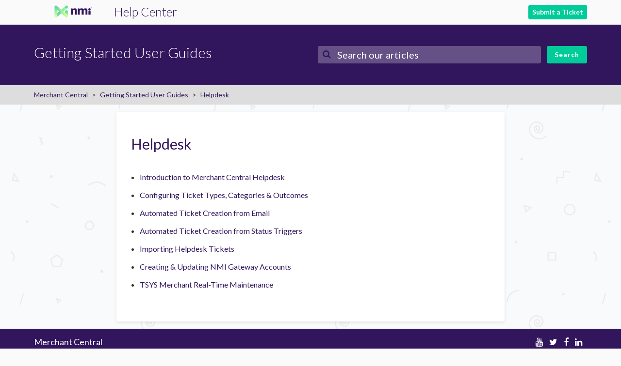

--- FILE ---
content_type: text/html; charset=utf-8
request_url: https://help.iriscrm.com/hc/en-gb/sections/4956373127697-Helpdesk
body_size: 5163
content:
<!DOCTYPE html>
<html dir="ltr" lang="en-GB">
<head>
  <meta charset="utf-8" />
  <!-- v26878 -->


  <title>Helpdesk &ndash; Merchant Central</title>

  <meta name="csrf-param" content="authenticity_token">
<meta name="csrf-token" content="">

  <link rel="canonical" href="https://help.iriscrm.com/hc/en-gb/sections/4956373127697-Helpdesk">
<link rel="alternate" hreflang="en-gb" href="https://help.iriscrm.com/hc/en-gb/sections/4956373127697-Helpdesk">
<link rel="alternate" hreflang="x-default" href="https://help.iriscrm.com/hc/en-gb/sections/4956373127697-Helpdesk">

  <link rel="stylesheet" href="//static.zdassets.com/hc/assets/application-f34d73e002337ab267a13449ad9d7955.css" media="all" id="stylesheet" />
    <!-- Entypo pictograms by Daniel Bruce — www.entypo.com -->
    <link rel="stylesheet" href="//static.zdassets.com/hc/assets/theming_v1_support-e05586b61178dcde2a13a3d323525a18.css" media="all" />
  <link rel="stylesheet" type="text/css" href="/hc/theming_assets/427098/4420280437777/style.css?digest=40930936947601">

  <link rel="icon" type="image/x-icon" href="/hc/theming_assets/01KA1DF8SRXZQRR81QZZ6E1VXA">

    <script src="//static.zdassets.com/hc/assets/jquery-ed472032c65bb4295993684c673d706a.js"></script>
    

  <meta content="width=device-width, initial-scale=1.0, maximum-scale=1.0, user-scalable=0" name="viewport" />
<link href="https://maxcdn.bootstrapcdn.com/font-awesome/4.7.0/css/font-awesome.min.css" rel="stylesheet" integrity="sha384-wvfXpqpZZVQGK6TAh5PVlGOfQNHSoD2xbE+QkPxCAFlNEevoEH3Sl0sibVcOQVnN" crossorigin="anonymous">
<link href='//fonts.googleapis.com/css?family=Lato:300,400,700' rel='stylesheet' type='text/css'>
<script src="https://maxcdn.bootstrapcdn.com/bootstrap/3.3.7/js/bootstrap.js"></script>
<meta name="robots" content="noindex" />
  <script type="text/javascript" src="/hc/theming_assets/427098/4420280437777/script.js?digest=40930936947601"></script>
</head>
<body class="community-enabled">
  
  
  

  <!-- Global site tag (gtag.js) - Google Analytics -->
<script async src="https://www.googletagmanager.com/gtag/js?id=G-15P588L0W4"></script>
<script>
  window.dataLayer = window.dataLayer || [];
  function gtag(){dataLayer.push(arguments);}
  gtag('js', new Date());
  gtag('config', 'G-15P588L0W4');
</script>

<nav id="navbar-main" class="navbar navbar-default navbar-fixed-top">
  <div class="container">
    <a class="navbar-brand" href="/hc/en-us">
      <div class="navbar-logo"></div>
    </a>
    <a class="header-text" href="/hc/en-us">Help Center</a>
		<a class="submit-a-request" href="/hc/en-us/requests/new">Submit a Ticket</a>
                <!--jaron--<a class="submit-a-request" href="/hc/en-gb/requests/new">Submit a request</a>-->
    
  </div>
</nav>

<div id="search-background">
  <div id="search">
    <div class="container">
      <div class="row">
        <div class="col-xs-12 col-sm-6">
          <h1 id="category-header">
          </h1>
        </div>
        <div class="col-xs-12 col-sm-6">
        <div class="search-form">
         <form role="search" class="search search-full" data-search="" data-instant="true" autocomplete="off" action="/hc/en-gb/search" accept-charset="UTF-8" method="get"><input type="hidden" name="utf8" value="&#x2713;" autocomplete="off" /><input type="search" name="query" id="query" placeholder="Search" autocomplete="off" aria-label="Search" />
<input type="submit" name="commit" value="Search" /></form>
        </div>
        </div>
      </div>
    </div>
  </div>
</div>

  <main role="main">
    <div class="sub-nav">
  <div class="container">
    <div class="row">
      <div class="col-xs-12">
      	<ol class="breadcrumbs">
  
    <li title="Merchant Central">
      
        <a href="/hc/en-gb">Merchant Central</a>
      
    </li>
  
    <li title="Getting Started User Guides">
      
        <a href="/hc/en-gb/categories/4936394318225-Getting-Started-User-Guides">Getting Started User Guides</a>
      
    </li>
  
    <li title="Helpdesk">
      
        <a href="/hc/en-gb/sections/4956373127697-Helpdesk">Helpdesk</a>
      
    </li>
  
</ol>

      </div>
    </div>
  </div>
</div>

<div class="container">
  <div class="content">
  <div class="page-header">
    <h2>
      Helpdesk
      
    </h2>
    
    
    
  </div>
  
  <section>

    
      <ul class="article-list">
        
          <li class="article-list-item ">
            
            <a href="/hc/en-gb/articles/4959691808657-Introduction-to-Merchant-Central-Helpdesk" class="article-list-link">Introduction to Merchant Central Helpdesk</a>
          </li>
        
          <li class="article-list-item ">
            
            <a href="/hc/en-gb/articles/23173731751825-Configuring-Ticket-Types-Categories-Outcomes" class="article-list-link">Configuring Ticket Types, Categories &amp; Outcomes</a>
          </li>
        
          <li class="article-list-item ">
            
            <a href="/hc/en-gb/articles/17123482609809-Automated-Ticket-Creation-from-Email" class="article-list-link">Automated Ticket Creation from Email</a>
          </li>
        
          <li class="article-list-item ">
            
            <a href="/hc/en-gb/articles/4959209849873-Automated-Ticket-Creation-from-Status-Triggers" class="article-list-link">Automated Ticket Creation from Status Triggers</a>
          </li>
        
          <li class="article-list-item ">
            
            <a href="/hc/en-gb/articles/24985324306833-Importing-Helpdesk-Tickets" class="article-list-link">Importing Helpdesk Tickets</a>
          </li>
        
          <li class="article-list-item ">
            
            <a href="/hc/en-gb/articles/19868986085265-Creating-Updating-NMI-Gateway-Accounts" class="article-list-link">Creating &amp; Updating NMI Gateway Accounts</a>
          </li>
        
          <li class="article-list-item ">
            
            <a href="/hc/en-gb/articles/4960630761745-TSYS-Merchant-Real-Time-Maintenance" class="article-list-link">TSYS Merchant Real-Time Maintenance</a>
          </li>
        
      </ul>
    

    
  </section>
  </div>
</div>

  </main>

  <footer class="footer">
  <div class="container">
    <div class="row">
      <div class="col-xs-12 col-sm-6">
    	<a title="Home" href="/hc/en-gb">Merchant Central</a>
      </div>
      <div class="col-xs-12 col-sm-6">
        <ul>
          <li><a class="fa fa-youtube" href="https://www.youtube.com/c/Iriscrm"></a></li>
          <li><a class="fa fa-twitter" href="https://twitter.com/IRIS_CRM"></a></li>
          <li><a class="fa fa-facebook" href="https://www.facebook.com/iriscrm"></a></li>
          <li><a class="fa fa-linkedin" href="https://www.linkedin.com/company/5004486"></a></li>
        </ul>
      </div>
    </div>
    
    <div class="footer-language-selector">
      
    </div>
  </div>
</footer>

<!-- Start of LiveChat (www.livechatinc.com) code -->
<script type="text/javascript">
window.__lc = window.__lc || {};
window.__lc.license = 3928611;
(function() {
  var lc = document.createElement('script'); lc.type = 'text/javascript'; lc.async = true;
  lc.src = ('https:' == document.location.protocol ? 'https://' : 'http://') + 'cdn.livechatinc.com/tracking.js';
  var s = document.getElementsByTagName('script')[0]; s.parentNode.insertBefore(lc, s);
})();
</script>
<!-- End of LiveChat code -->

<!-- Start of Lightbox code -->
<script>
(function() {
  const lightbox = {
    overlay: null,
    container: null,
    image: null,
    caption: null,
    btnClose: null,
    btnPrev: null,
    btnNext: null,
    links: [],
    currentIndex: 0,

    init() {
      // Collect all lightbox links
      this.links = Array.from(document.querySelectorAll('a[data-lightbox]'));

      // Overlay
      this.overlay = document.createElement('div');
      this.overlay.setAttribute('id', 'lightboxOverlay');
      this.overlay.style.cssText = `
        position: fixed; top:0; left:0; right:0; bottom:0;
        background: rgba(0,0,0,0.85);
        display: flex; flex-direction: column;
        align-items: center; justify-content: center;
        z-index: 9999; display: none;
      `;

      // Container
      this.container = document.createElement('div');
      this.container.style.cssText = `
        position: relative; max-width: 90%; max-height: 90%;
        text-align: center;
        overflow: auto;
      `;

      this.image = document.createElement('img');
      this.image.style.cssText = `display: block; margin: 0 auto;`;

      this.caption = document.createElement('div');
      this.caption.style.cssText = `color: #fff; margin-top: 8px;`;

      // Close button
      this.btnClose = document.createElement('button');
      this.btnClose.textContent = '✕';
      this.btnClose.classList.add('lightbox-close');
      this.btnClose.style.cssText = `
        position: fixed; top: 40px; right: 40px;
        background: none; color: #fff; border: none;
        font-size: 24px; cursor: pointer;
        z-index: 10000;
      `;

      // Prev/Next buttons
      this.btnPrev = document.createElement('button');
      this.btnPrev.textContent = '‹';
      this.btnPrev.className = 'lightbox-nav lightbox-prev';

      this.btnNext = document.createElement('button');
      this.btnNext.textContent = '›';
      this.btnNext.className = 'lightbox-nav lightbox-next';

      // Build DOM
      this.container.appendChild(this.image);
      this.container.appendChild(this.caption);
      this.overlay.appendChild(this.container);
      this.overlay.appendChild(this.btnClose);
      this.overlay.appendChild(this.btnPrev);
      this.overlay.appendChild(this.btnNext);
      document.body.appendChild(this.overlay);

      // Close
      this.btnClose.addEventListener('click', (e) => { e.stopPropagation(); this.close(); });
      this.overlay.addEventListener('click', (e) => { if (e.target === this.overlay) this.close(); });

      // Navigation
      this.btnPrev.addEventListener('click', (e) => { e.stopPropagation(); this.showPrev(); });
      this.btnNext.addEventListener('click', (e) => { e.stopPropagation(); this.showNext(); });

      // Keyboard
      document.addEventListener('keydown', (e) => {
        if (this.overlay.style.display === 'none') return;
        if (e.key === 'Escape') this.close();
        if (e.key === 'ArrowLeft') this.showPrev();
        if (e.key === 'ArrowRight') this.showNext();
      });

      // Delegate click to Lightbox links
      document.addEventListener('click', (e) => {
        const link = e.target.closest('a[data-lightbox]');
        if (link) {
          e.preventDefault();
          this.open(link);
        }
      });
    },

    open(link) {
      this.currentIndex = this.links.indexOf(link);
      this.showImage(this.currentIndex);
      this.overlay.style.display = 'flex';
      this.overlay.setAttribute('aria-modal', 'true');
    },

    showImage(index) {
      const link = this.links[index];
      if (!link) return;
      this.image.src = link.getAttribute('href');
      this.caption.textContent = link.getAttribute('data-title') || '';
    },

    showPrev() {
      this.currentIndex = (this.currentIndex - 1 + this.links.length) % this.links.length;
      this.showImage(this.currentIndex);
    },

    showNext() {
      this.currentIndex = (this.currentIndex + 1) % this.links.length;
      this.showImage(this.currentIndex);
    },

    close() {
      this.overlay.style.display = 'none';
      this.overlay.removeAttribute('aria-modal');
      this.image.src = '';
      this.caption.textContent = '';
    }
  };

  document.addEventListener('DOMContentLoaded', () => lightbox.init());
})();
</script>

<!-- End of Lightbox code -->

    <div class="powered-by-zendesk">
  <svg xmlns="http://www.w3.org/2000/svg" width="26" height="26" focusable="false" viewBox="0 0 26 26">
    <path d="M12 8.2v14.5H0zM12 3c0 3.3-2.7 6-6 6S0 6.3 0 3h12zm2 19.7c0-3.3 2.7-6 6-6s6 2.7 6 6H14zm0-5.2V3h12z"/>
  </svg>

  <a href="https://www.zendesk.co.uk/service/help-center/?utm_source=helpcenter&utm_medium=poweredbyzendesk&utm_campaign=text&utm_content=Support" target="_blank" rel="nofollow">Powered by Zendesk</a>
</div>


  <!-- / -->

  
  <script src="//static.zdassets.com/hc/assets/en-gb.90127aaf1e44f1f99743.js"></script>
  

  <script type="text/javascript">
  /*

    Greetings sourcecode lurker!

    This is for internal Zendesk and legacy usage,
    we don't support or guarantee any of these values
    so please don't build stuff on top of them.

  */

  HelpCenter = {};
  HelpCenter.account = {"subdomain":"creditcall","environment":"production","name":"Support"};
  HelpCenter.user = {"identifier":"da39a3ee5e6b4b0d3255bfef95601890afd80709","email":null,"name":"","role":"anonymous","avatar_url":"https://assets.zendesk.com/hc/assets/default_avatar.png","is_admin":false,"organizations":[],"groups":[]};
  HelpCenter.internal = {"asset_url":"//static.zdassets.com/hc/assets/","web_widget_asset_composer_url":"https://static.zdassets.com/ekr/snippet.js","current_session":{"locale":"en-gb","csrf_token":null,"shared_csrf_token":null},"usage_tracking":{"event":"section_viewed","data":"[base64]--f6e5884ac3be381882b576f93e0342c55453954c","url":"https://help.iriscrm.com/hc/activity"},"current_record_id":null,"current_record_url":null,"current_record_title":null,"current_text_direction":"ltr","current_brand_id":4420280437777,"current_brand_name":"IRIS CRM","current_brand_url":"https://iris-crm.zendesk.com","current_brand_active":true,"current_path":"/hc/en-gb/sections/4956373127697-Helpdesk","show_autocomplete_breadcrumbs":true,"user_info_changing_enabled":false,"has_user_profiles_enabled":true,"has_end_user_attachments":true,"user_aliases_enabled":false,"has_anonymous_kb_voting":false,"has_multi_language_help_center":true,"show_at_mentions":true,"embeddables_config":{"embeddables_web_widget":false,"embeddables_help_center_auth_enabled":false,"embeddables_connect_ipms":false},"answer_bot_subdomain":"static","gather_plan_state":"subscribed","has_article_verification":true,"has_gather":true,"has_ckeditor":false,"has_community_enabled":true,"has_community_badges":true,"has_community_post_content_tagging":false,"has_gather_content_tags":true,"has_guide_content_tags":true,"has_user_segments":true,"has_answer_bot_web_form_enabled":false,"has_garden_modals":false,"theming_cookie_key":"hc-da39a3ee5e6b4b0d3255bfef95601890afd80709-2-preview","is_preview":false,"has_search_settings_in_plan":true,"theming_api_version":1,"theming_settings":{"color_1":"rgba(50, 22, 93, 1)","color_2":"rgba(92, 221, 173, 1)","color_3":"rgba(50, 22, 93, 1)","color_4":"rgba(50, 22, 93, 1)","color_5":"#ffffff","font_1":"-apple-system, BlinkMacSystemFont, 'Segoe UI', Helvetica, Arial, sans-serif","font_2":"-apple-system, BlinkMacSystemFont, 'Segoe UI', Helvetica, Arial, sans-serif","logo":"/hc/theming_assets/01JNEVY517ST103HBZW19XFGRH","favicon":"/hc/theming_assets/01KA1DF8SRXZQRR81QZZ6E1VXA","homepage_background_image":"/hc/theming_assets/01JNEVY517ST103HBZW19XFGRH","community_background_image":"/hc/theming_assets/01HZPNZDSR793812D0BG40RD0Y","community_image":"/hc/theming_assets/01HZPNZDYA05366MD5Q0AND3B2"},"has_pci_credit_card_custom_field":true,"help_center_restricted":false,"is_assuming_someone_else":false,"flash_messages":[],"user_photo_editing_enabled":true,"user_preferred_locale":"en-us","base_locale":"en-gb","login_url":"https://creditcall.zendesk.com/access?brand_id=4420280437777\u0026return_to=https%3A%2F%2Fhelp.iriscrm.com%2Fhc%2Fen-gb%2Fsections%2F4956373127697-Helpdesk","has_alternate_templates":true,"has_custom_statuses_enabled":true,"has_hc_generative_answers_setting_enabled":true,"has_generative_search_with_zgpt_enabled":false,"has_suggested_initial_questions_enabled":false,"has_guide_service_catalog":true,"has_service_catalog_search_poc":false,"has_service_catalog_itam":false,"has_csat_reverse_2_scale_in_mobile":false,"has_knowledge_navigation":false,"has_unified_navigation":false,"has_unified_navigation_eap_access":false,"has_csat_bet365_branding":false,"version":"v26878","dev_mode":false};
</script>

  
  <script src="//static.zdassets.com/hc/assets/moment-3b62525bdab669b7b17d1a9d8b5d46b4.js"></script>
  <script src="//static.zdassets.com/hc/assets/hc_enduser-682eda7708c76e29eff22c6702975daf.js"></script>
  
  
</body>
</html>

--- FILE ---
content_type: application/javascript; charset=UTF-8
request_url: https://api.livechatinc.com/v3.6/customer/action/get_dynamic_configuration?x-region=us-south1&license_id=3928611&client_id=c5e4f61e1a6c3b1521b541bc5c5a2ac5&url=https%3A%2F%2Fhelp.iriscrm.com%2Fhc%2Fen-gb%2Fsections%2F4956373127697-Helpdesk&channel_type=code&jsonp=__hj5disp7hfn
body_size: 202
content:
__hj5disp7hfn({"organization_id":"efbc9c40-ba2f-4d92-8db3-440a5543a2fc","livechat_active":true,"livechat":{"group_id":3,"client_limit_exceeded":false,"domain_allowed":true,"config_version":"4912.0.18.3093.561.233.176.50.34.9.16.15.2","localization_version":"6bb83031e4f97736cbbada081b074fb6","language":"en"},"default_widget":"livechat"});